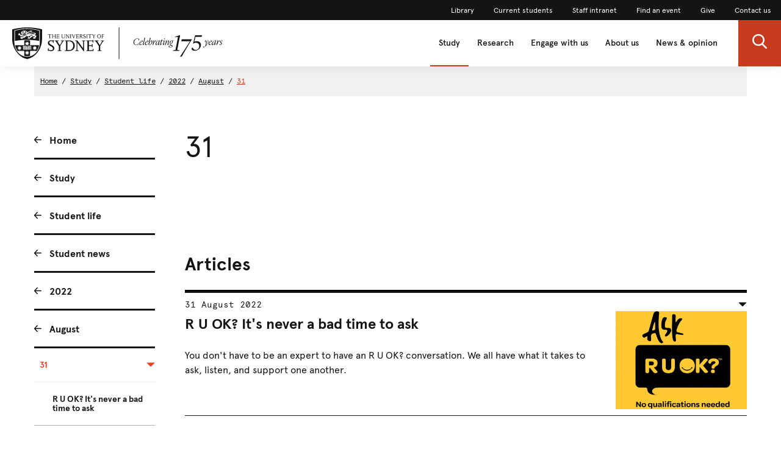

--- FILE ---
content_type: application/javascript; charset=UTF-8
request_url: https://static.hotjar.com/c/hotjar-550296.js?sv=6
body_size: 9669
content:
window.hjSiteSettings = window.hjSiteSettings || {"site_id":550296,"rec_value":0.4623889820555228,"state_change_listen_mode":"automatic","record":true,"continuous_capture_enabled":true,"recording_capture_keystrokes":false,"session_capture_console_consent":false,"anonymize_digits":true,"anonymize_emails":true,"suppress_all":false,"suppress_all_on_specific_pages":[],"suppress_text":false,"suppress_location":false,"user_attributes_enabled":true,"legal_name":"The University of Sydney","privacy_policy_url":"https://sydney.edu.au/privacy-statement.html","deferred_page_contents":[],"record_targeting_rules":[{"component":"url","match_operation":"exact","pattern":"https://www.sydney.edu.au/courses/courses/uc/bachelor-of-arts.html","negate":false},{"component":"url","match_operation":"exact","pattern":"https://www.sydney.edu.au/courses/courses/uc/bachelor-of-psychology.html","negate":false},{"component":"url","match_operation":"exact","pattern":"https://www.sydney.edu.au/courses/courses/pc/master-of-data-science0.html","negate":false},{"component":"url","match_operation":"exact","pattern":"https://www.sydney.edu.au/courses/courses/uc/bachelor-of-advanced-computing.html","negate":false},{"component":"url","match_operation":"exact","pattern":"https://www.sydney.edu.au/courses/courses/pc/master-of-computer-science.html","negate":false},{"component":"url","match_operation":"exact","pattern":"https://www.sydney.edu.au/courses/courses/pc/master-of-commerce0.html","negate":false},{"component":"url","match_operation":"exact","pattern":"https://www.sydney.edu.au/courses/courses/uc/bachelor-of-commerce.html","negate":false},{"component":"url","match_operation":"exact","pattern":"https://www.sydney.edu.au/courses/courses/uc/bachelor-of-science.html","negate":false},{"component":"url","match_operation":"exact","pattern":"https://www.sydney.edu.au/courses/courses/uc/bachelor-of-science-and-doctor-of-medicine.html","negate":false},{"component":"url","match_operation":"exact","pattern":"https://www.sydney.edu.au/courses/courses/pc/doctor-of-medicine0.html","negate":false}],"heatmaps":[],"polls":[{"id":1838674,"created_epoch_time":1768952698,"skin":"light","background":"#FFFFFF","effective_show_branding":false,"position":"right","content":{"version":2,"questions":[{"uuid":"3ab8d6a8-84ed-4d95-8540-9d76f48ba012","type":"single-close-ended","text":"Which of the following best describes you? ","required":false,"nextIfSkipped":"byOrder","randomize_answer_order":false,"pin_last_to_bottom":false,"answers":[{"text":"I'm considering studying at the University of Sydney ","comments":false},{"text":"I'm currently studying at the University of Sydney  ","comments":false},{"text":"I teach or work at the University of Sydney","comments":false},{"text":"I’m a graduate of the University of Sydney ","comments":false},{"text":"I work in industry","comments":false},{"text":"I work in education","comments":false},{"text":"I’m an external academic ","comments":false},{"text":"I’m someone else","comments":false}],"next":"byOrder"},{"uuid":"95b34ea6-f29f-4292-b02c-65ec0fe0daa8","type":"multiple-close-ended","text":"What did you come to the website for? ","required":false,"nextIfSkipped":"byOrder","randomize_answer_order":false,"pin_last_to_bottom":false,"answers":[{"text":"Information on facilities and studio spaces","comments":false},{"text":"How to apply for a studio space","comments":false},{"text":"Information on the technical support staff","comments":false},{"text":"Something else ","comments":false}],"next":"question:3c1d3247-d031-45ad-88fb-89b5bf5489b8"},{"uuid":"3c1d3247-d031-45ad-88fb-89b5bf5489b8","type":"single-close-ended","text":"Did you find what you were looking for? ","required":false,"nextIfSkipped":"byOrder","randomize_answer_order":false,"pin_last_to_bottom":false,"answers":[{"text":"Yes, completely","comments":false},{"text":"Somewhat ","comments":false},{"text":"No, not at all","comments":false}],"next":"question:cc5f89a3-6747-423c-a31b-75c07d6a511e"},{"uuid":"cc5f89a3-6747-423c-a31b-75c07d6a511e","type":"single-open-ended-single-line","text":"Do you have any suggestions for how we can improve your experience on our website? ","required":true,"next":"byOrder"}],"thankyou":"Thank you for providing your feedback."},"connect_visit_data":"always","ask_for_consent":false,"language":"en","display_condition":"delay","display_delay":5,"persist_condition":"response","targeting_percentage":100,"targeting":[{"component":"device","match_operation":"exact","negate":false,"pattern":"phone","name":null,"rule_type":null},{"component":"url","match_operation":"simple","negate":false,"pattern":"https://www.sydney.edu.au/arts/schools/sydney-college-of-the-arts/studio-facilities-workshops-labs.html","name":null,"rule_type":null},{"component":"device","match_operation":"exact","negate":false,"pattern":"tablet","name":null,"rule_type":null},{"component":"device","match_operation":"exact","negate":false,"pattern":"desktop","name":null,"rule_type":null}],"uuid":"90216bfb-64e4-4bb7-99d5-9add149681e2","invite":{"title":"Your feedback is important to us!","description":"Tell us what you think about this page by taking our quick Survey.","button":"Yes, I will give feedback","close":"No thanks"},"invite_enabled":false,"display_type":"popover","auto_screenshot":false,"etr_enabled":false,"show_legal":true,"logo_path":null,"button_color":"#e64626","parent_element_selector":null,"button_survey_label":null,"custom_css":null,"targeting_user_attribute_match_logic":"and"},{"id":1835954,"created_epoch_time":1767739641,"skin":"light","background":"#FFFFFF","effective_show_branding":false,"position":"right","content":{"version":2,"questions":[{"uuid":"954f86dd-efe4-480d-b832-9ae2dc850429","type":"rating-scale-5","text":"How well did this page help you understand what you will study in this course?","required":true,"scaleCount":5,"labels":[{"text":"Not at all"},{"text":"Extremely well"}],"next":"byOrder"},{"uuid":"c34edf61-0d41-410d-a8dc-3bdd3b0cc734","type":"single-open-ended-multiple-line","text":"Tell us why you gave this rating.","required":false,"nextIfSkipped":"byOrder","next":"byOrder"},{"uuid":"681619aa-1dd5-4640-ae0c-8f06a1540770","type":"single-open-ended-multiple-line","text":"What can we do to improve your understanding of what you will study?","required":true,"next":"byOrder"}],"thankyou":"Thanks for completing the survey!"},"connect_visit_data":"always","ask_for_consent":false,"language":"en","display_condition":"delay","display_delay":20,"persist_condition":"response","targeting_percentage":100,"targeting":[{"component":"device","match_operation":"exact","negate":false,"pattern":"tablet","name":null,"rule_type":null},{"component":"url","match_operation":"simple","negate":false,"pattern":"https://www.sydney.edu.au/courses/courses/uc/bachelor-of-advanced-computing.html","name":null,"rule_type":null},{"component":"device","match_operation":"exact","negate":false,"pattern":"desktop","name":null,"rule_type":null},{"component":"url","match_operation":"simple","negate":false,"pattern":"https://www.sydney.edu.au/courses/courses/uc/bachelor-of-commerce.html","name":null,"rule_type":null},{"component":"attribute","match_operation":"contains","negate":false,"pattern":"SYDU_041 | Live | Courses | What you'll study","name":"experiences","rule_type":"string"},{"component":"attribute","match_operation":"contains","negate":false,"pattern":"SYDU_041 | LIVE | XT for Hotjar Survey | Courses | What you'll study","name":"experiences","rule_type":"string"},{"component":"url","match_operation":"simple","negate":false,"pattern":"https://www.sydney.edu.au/courses/courses/uc/bachelor-of-economics.html","name":null,"rule_type":null},{"component":"url","match_operation":"simple","negate":false,"pattern":"https://www.sydney.edu.au/courses/courses/uc/bachelor-of-psychology.html","name":null,"rule_type":null},{"component":"url","match_operation":"simple","negate":false,"pattern":"https://www.sydney.edu.au/courses/courses/uc/bachelor-of-science.html","name":null,"rule_type":null},{"component":"url","match_operation":"simple","negate":false,"pattern":"https://www.sydney.edu.au/courses/courses/uc/bachelor-of-arts.html","name":null,"rule_type":null},{"component":"url","match_operation":"simple","negate":false,"pattern":"https://www.sydney.edu.au/courses/courses/pc/master-of-laws.html","name":null,"rule_type":null},{"component":"url","match_operation":"simple","negate":false,"pattern":"https://www.sydney.edu.au/courses/courses/pc/doctor-of-dental-medicine0.html","name":null,"rule_type":null},{"component":"url","match_operation":"simple","negate":false,"pattern":"https://www.sydney.edu.au/courses/courses/pc/doctor-of-medicine0.html","name":null,"rule_type":null},{"component":"url","match_operation":"simple","negate":false,"pattern":"https://www.sydney.edu.au/courses/courses/uc/bachelor-of-music-performance.html","name":null,"rule_type":null},{"component":"device","match_operation":"exact","negate":false,"pattern":"phone","name":null,"rule_type":null}],"uuid":"d25036ec-bb79-411a-bc09-ccb93b8d0131","invite":{"title":"Your feedback is important to us!","description":"Tell us what you think about this page by taking our quick Survey.","button":"Yes, I will give feedback","close":"No thanks"},"invite_enabled":false,"display_type":"popover","auto_screenshot":false,"etr_enabled":false,"show_legal":true,"logo_path":null,"button_color":"#e64626","parent_element_selector":null,"button_survey_label":null,"custom_css":null,"targeting_user_attribute_match_logic":"and"},{"id":1677412,"created_epoch_time":1756187251,"skin":"light","background":"#FFFFFF","effective_show_branding":false,"position":"bottom_right","content":{"version":2,"questions":[{"uuid":"3ab8d6a8-84ed-4d95-8540-9d76f48ba012","type":"single-close-ended","text":"Did you find this page useful?","required":true,"randomize_answer_order":false,"pin_last_to_bottom":false,"answers":[{"text":"Yes","comments":false},{"text":"No","comments":false}],"nextByAnswer":["thankYou","byOrder"],"next":"byAnswer"},{"uuid":"95b34ea6-f29f-4292-b02c-65ec0fe0daa8","type":"single-open-ended-multiple-line","text":"To help us improve the Policy Register, please let us know how we could make this page more useful","required":false,"nextIfSkipped":"thankYou","next":"thankYou"}],"thankyou":"Thanks for your feedback. If you have any questions, please email us policy.register@sydney.edu.au"},"connect_visit_data":"always","ask_for_consent":false,"language":"en","display_condition":"immediate","display_delay":0,"persist_condition":"response","targeting_percentage":100,"targeting":[{"component":"url","match_operation":"starts_with","negate":false,"pattern":"https://www.sydney.edu.au/policies","name":null,"rule_type":null},{"component":"device","match_operation":"exact","negate":false,"pattern":"tablet","name":null,"rule_type":null},{"component":"device","match_operation":"exact","negate":false,"pattern":"desktop","name":null,"rule_type":null},{"component":"device","match_operation":"exact","negate":false,"pattern":"phone","name":null,"rule_type":null}],"uuid":"8df8e7fa-de6f-4e49-8fe0-8c6be11a8d1f","invite":{"title":"Your feedback is important to us!","description":"Tell us what you think about this page by taking our quick Survey.","button":"Yes, I will give feedback","close":"No thanks"},"invite_enabled":false,"display_type":"button","auto_screenshot":true,"etr_enabled":false,"show_legal":true,"logo_path":null,"button_color":"#e64626","parent_element_selector":null,"button_survey_label":null,"custom_css":null,"targeting_user_attribute_match_logic":"and"},{"id":1661540,"created_epoch_time":1753834763,"skin":"light","background":"#EAEAEA","effective_show_branding":false,"position":"right","content":{"version":2,"questions":[{"uuid":"3ab8d6a8-84ed-4d95-8540-9d76f48ba012","type":"reaction","text":"How easy was it to find what you were looking for?","required":true,"labels":[{"text":"Not good at all"},{"text":"Very good"}],"reaction_style":"smiley","next":"byOrder"},{"uuid":"95b34ea6-f29f-4292-b02c-65ec0fe0daa8","type":"single-open-ended-multiple-line","text":"What could we do to make it easier to find what you are looking for? ","required":false,"nextIfSkipped":"byOrder","next":"byOrder"},{"uuid":"3c1d3247-d031-45ad-88fb-89b5bf5489b8","type":"single-open-ended-multiple-line","text":"What did you to come to the website for? ","required":false,"nextIfSkipped":"byOrder","next":"byOrder"}],"thankyou":"Thanks for your feedback!"},"connect_visit_data":"always","ask_for_consent":false,"language":"en","display_condition":"delay","display_delay":8,"persist_condition":"response","targeting_percentage":100,"targeting":[{"component":"url","match_operation":"simple","negate":false,"pattern":"https://www.sydney.edu.au/engage/alumni/benefits.html","name":null,"rule_type":null},{"component":"url","match_operation":"simple","negate":false,"pattern":"https://www.sydney.edu.au/engage/give/how-to-donate.html","name":null,"rule_type":null},{"component":"device","match_operation":"exact","negate":false,"pattern":"phone","name":null,"rule_type":null},{"component":"device","match_operation":"exact","negate":false,"pattern":"tablet","name":null,"rule_type":null},{"component":"url","match_operation":"simple","negate":false,"pattern":"https://www.sydney.edu.au/engage/alumni/enquiries.html","name":null,"rule_type":null},{"component":"url","match_operation":"simple","negate":false,"pattern":"https://www.sydney.edu.au/engage/alumni.html","name":null,"rule_type":null},{"component":"url","match_operation":"simple","negate":false,"pattern":"https://www.sydney.edu.au/engage/give.html","name":null,"rule_type":null},{"component":"url","match_operation":"simple","negate":false,"pattern":"https://www.sydney.edu.au/engage/give/contact-the-donor-support-team.html","name":null,"rule_type":null},{"component":"url","match_operation":"simple","negate":false,"pattern":"https://www.sydney.edu.au/engage/give/impact-of-giving.html","name":null,"rule_type":null},{"component":"url","match_operation":"simple","negate":false,"pattern":"https://www.sydney.edu.au/engage/give/areas-to-support.html","name":null,"rule_type":null},{"component":"device","match_operation":"exact","negate":false,"pattern":"desktop","name":null,"rule_type":null}],"uuid":"2a51bc57-e143-4ead-a4f3-26b0008335ad","invite":{"title":"Your feedback is important to us!","description":"Tell us what you think about this page by taking our quick Survey.","button":"Yes, I will give feedback","close":"No thanks"},"invite_enabled":false,"display_type":"popover","auto_screenshot":false,"etr_enabled":false,"show_legal":true,"logo_path":null,"button_color":"#e54626","parent_element_selector":null,"button_survey_label":null,"custom_css":null,"targeting_user_attribute_match_logic":"and"},{"id":1636597,"created_epoch_time":1749775658,"skin":"light","background":"#FFFFFF","effective_show_branding":false,"position":"right","content":{"version":2,"questions":[{"uuid":"3ab8d6a8-84ed-4d95-8540-9d76f48ba012","type":"single-close-ended","text":"Was the information you were looking for available on this page? ","required":true,"randomize_answer_order":false,"pin_last_to_bottom":false,"answers":[{"text":"Yes","comments":false},{"text":"No","comments":false}],"nextByAnswer":["thankYou","byOrder"],"next":"byAnswer"},{"uuid":"6a54b2c1-1840-44e7-b6e4-54563fb781ec","type":"single-open-ended-single-line","text":"What specific information are you looking for?","required":false,"nextIfSkipped":"byOrder","next":"thankYou"}],"thankyou":"Thanks for your feedback"},"connect_visit_data":"never","ask_for_consent":false,"language":"en","display_condition":"abandon","display_delay":0,"persist_condition":"response","targeting_percentage":100,"targeting":[{"component":"device","match_operation":"exact","negate":false,"pattern":"tablet","name":null,"rule_type":null},{"component":"url","match_operation":"contains","negate":false,"pattern":"feedback-concerns-and-complaints","name":null,"rule_type":null},{"component":"device","match_operation":"exact","negate":false,"pattern":"desktop","name":null,"rule_type":null}],"uuid":"91d05afa-a707-46fe-b941-f9e9995edff7","invite":{"title":"Your feedback is important to us!","description":"Tell us what you think about this page by taking our quick Survey.","button":"Yes, I will give feedback","close":"No thanks"},"invite_enabled":false,"display_type":"popover","auto_screenshot":true,"etr_enabled":false,"show_legal":true,"logo_path":null,"button_color":"#e64626","parent_element_selector":null,"button_survey_label":null,"custom_css":null,"targeting_user_attribute_match_logic":"and"},{"id":1632869,"created_epoch_time":1749087085,"skin":"light","background":"#FFFFFF","effective_show_branding":true,"position":"right","content":{"version":2,"questions":[{"uuid":"e1fc9335-a5fd-4e9f-a794-878696afe4c2","type":"single-close-ended","text":"Which of the following best describes you?","required":true,"randomize_answer_order":false,"pin_last_to_bottom":false,"answers":[{"text":"I work in government","comments":false},{"text":"I work in industry","comments":false},{"text":"I’m an external academic","comments":false},{"text":"I'm considering studying at the University of Sydney","comments":false},{"text":"I'm currently studying at the University of Sydney","comments":false},{"text":"I teach or work at the University of Sydney","comments":false},{"text":"I’m someone else","comments":false}],"next":"byOrder"},{"uuid":"dfd374d1-e5f5-496d-b114-cc6765ae5c2d","type":"single-close-ended","text":"What did you come to the website for? ","required":true,"randomize_answer_order":false,"pin_last_to_bottom":false,"answers":[{"text":"Information on how to collaborate/partner with the Faculty of Science","comments":false},{"text":"Information about Faculty of Science research","comments":false},{"text":"Information on a course","comments":false},{"text":"Information about the Faculty of Science","comments":false},{"text":"Something else ","comments":false}],"next":"byOrder"},{"uuid":"a875b02d-e200-4621-a22a-fe864c5f03da","type":"single-close-ended","text":"Did you find what you were looking for?","required":true,"randomize_answer_order":false,"pin_last_to_bottom":false,"answers":[{"text":"Yes, completely","comments":false},{"text":"Somewhat","comments":false},{"text":"No, not at all","comments":false}],"next":"byOrder"},{"uuid":"42b072bb-fba5-4c41-9b1e-3a75e997362b","type":"single-open-ended-multiple-line","text":"How we can improve your experience on our website? ","required":true,"next":"thankYou"}],"thankyou":"Thanks for your feedback!"},"connect_visit_data":"always","ask_for_consent":false,"language":"en","display_condition":"immediate","display_delay":0,"persist_condition":"response","targeting_percentage":100,"targeting":[{"component":"device","match_operation":"exact","negate":false,"pattern":"tablet","name":null,"rule_type":null},{"component":"device","match_operation":"exact","negate":false,"pattern":"desktop","name":null,"rule_type":null},{"component":"device","match_operation":"exact","negate":false,"pattern":"phone","name":null,"rule_type":null},{"component":"url","match_operation":"simple","negate":false,"pattern":"https://www.sydney.edu.au/study/study-options/scholarships/legacy-article-page.html","name":null,"rule_type":null}],"uuid":"8b3b33b1-4ab0-4807-9cd3-671d9a0c2396","invite":{"title":"Your feedback is important to us!","description":"Tell us what you think about this page by taking our quick Survey.","button":"Yes, I will give feedback","close":"No thanks"},"invite_enabled":false,"display_type":"popover","auto_screenshot":true,"etr_enabled":false,"show_legal":false,"logo_path":null,"button_color":"#e64626","parent_element_selector":null,"button_survey_label":null,"custom_css":null,"targeting_user_attribute_match_logic":"and"},{"id":1632863,"created_epoch_time":1749084541,"skin":"light","background":"#FFFFFF","effective_show_branding":true,"position":"middle_right","content":{"version":2,"questions":[{"uuid":"3ab8d6a8-84ed-4d95-8540-9d76f48ba012","type":"reaction","text":"How would you rate your experience?","required":false,"nextIfSkipped":"byOrder","labels":[{"text":"Not good at all"},{"text":"Very good"}],"reaction_style":"default","next":"byOrder"},{"uuid":"95b34ea6-f29f-4292-b02c-65ec0fe0daa8","type":"single-open-ended-multiple-line","text":"Tell us about your experience...","required":false,"nextIfSkipped":"byOrder","next":"byOrder"},{"uuid":"3c1d3247-d031-45ad-88fb-89b5bf5489b8","type":"email","text":"We may want to follow up. If you're happy to be contacted, enter your email:","required":false,"nextIfSkipped":"byOrder","next":"byOrder"}],"thankyou":"Thanks for your feedback!"},"connect_visit_data":"always","ask_for_consent":false,"language":"en","display_condition":"immediate","display_delay":0,"persist_condition":"always","targeting_percentage":100,"targeting":[{"component":"device","match_operation":"exact","negate":false,"pattern":"desktop","name":null,"rule_type":null},{"component":"url","match_operation":"simple","negate":false,"pattern":"https://www.sydney.edu.au/study/study-options/scholarships/content-hub-demo-page.html","name":null,"rule_type":null}],"uuid":"cab05974-61d8-462f-9a57-22e5b941c57d","invite":{"title":"Your feedback is important to us!","description":"Tell us what you think about this page by taking our quick Survey.","button":"Yes, I will give feedback","close":"No thanks"},"invite_enabled":false,"display_type":"button","auto_screenshot":true,"etr_enabled":false,"show_legal":false,"logo_path":null,"button_color":"#e64626","parent_element_selector":null,"button_survey_label":null,"custom_css":null,"targeting_user_attribute_match_logic":"and"},{"id":1631646,"created_epoch_time":1748916778,"skin":"light","background":"#FFFFFF","effective_show_branding":true,"position":"right","content":{"version":2,"questions":[{"uuid":"e1fc9335-a5fd-4e9f-a794-878696afe4c2","type":"single-close-ended","text":"Which of the following best describes you?","required":true,"randomize_answer_order":false,"pin_last_to_bottom":false,"answers":[{"text":"I work in government","comments":false},{"text":"I work in industry","comments":false},{"text":"I’m an external academic","comments":false},{"text":"I'm considering studying at the University of Sydney","comments":false},{"text":"I'm currently studying at the University of Sydney","comments":false},{"text":"I teach or work at the University of Sydney","comments":false},{"text":"I’m someone else","comments":false}],"next":"byOrder"},{"uuid":"dfd374d1-e5f5-496d-b114-cc6765ae5c2d","type":"single-close-ended","text":"What did you come to the website for? ","required":true,"randomize_answer_order":false,"pin_last_to_bottom":false,"answers":[{"text":"Information on how to collaborate/partner with the Faculty of Science","comments":false},{"text":"Information about Faculty of Science research","comments":false},{"text":"Information on a course","comments":false},{"text":"Information about the Faculty of Science","comments":false},{"text":"Something else ","comments":false}],"next":"byOrder"},{"uuid":"a875b02d-e200-4621-a22a-fe864c5f03da","type":"single-close-ended","text":"Did you find what you were looking for?","required":true,"randomize_answer_order":false,"pin_last_to_bottom":false,"answers":[{"text":"Yes, completely","comments":false},{"text":"Somewhat","comments":false},{"text":"No, not at all","comments":false}],"next":"byOrder"},{"uuid":"42b072bb-fba5-4c41-9b1e-3a75e997362b","type":"single-open-ended-multiple-line","text":"How we can improve your experience on our website? ","required":true,"next":"thankYou"}],"thankyou":"Thanks for your feedback!"},"connect_visit_data":"always","ask_for_consent":false,"language":"en","display_condition":"immediate","display_delay":0,"persist_condition":"response","targeting_percentage":100,"targeting":[{"component":"url","match_operation":"simple","negate":false,"pattern":"https://www.sydney.edu.au/science/our-research/research-missions/innovating-for-tomorrows-industries.html","name":null,"rule_type":null},{"component":"device","match_operation":"exact","negate":false,"pattern":"phone","name":null,"rule_type":null},{"component":"device","match_operation":"exact","negate":false,"pattern":"desktop","name":null,"rule_type":null},{"component":"url","match_operation":"simple","negate":false,"pattern":"https://www.sydney.edu.au/science/our-research/research-missions/expanding-the-frontiers-of-science","name":null,"rule_type":null},{"component":"url","match_operation":"simple","negate":false,"pattern":"https://www.sydney.edu.au/science/our-research/research-missions/improving-health-and-wellbeing.html","name":null,"rule_type":null},{"component":"device","match_operation":"exact","negate":false,"pattern":"tablet","name":null,"rule_type":null},{"component":"url","match_operation":"simple","negate":false,"pattern":"https://www.sydney.edu.au/science/our-research/research-missions/expanding-the-frontiers-of-science.html","name":null,"rule_type":null},{"component":"url","match_operation":"simple","negate":false,"pattern":"https://www.sydney.edu.au/science/our-research/research-missions/enabling-a-sustainable-and-resilient-world.html","name":null,"rule_type":null}],"uuid":"3cb76824-114c-40c7-8646-5b9c4712a5fa","invite":{"title":"Your feedback is important to us!","description":"Tell us what you think about this page by taking our quick Survey.","button":"Yes, I will give feedback","close":"No thanks"},"invite_enabled":false,"display_type":"popover","auto_screenshot":true,"etr_enabled":false,"show_legal":false,"logo_path":null,"button_color":"#e64626","parent_element_selector":null,"button_survey_label":null,"custom_css":null,"targeting_user_attribute_match_logic":"and"},{"id":1545394,"created_epoch_time":1734041673,"skin":"light","background":"#FFFFFF","effective_show_branding":false,"position":"right","content":{"version":2,"questions":[{"uuid":"3c1d3247-d031-45ad-88fb-89b5bf5489b8","type":"single-close-ended","text":"Did you find what you were looking for? ","required":false,"nextIfSkipped":"byOrder","randomize_answer_order":false,"pin_last_to_bottom":false,"answers":[{"text":"Yes, completely","comments":false},{"text":"Somewhat ","comments":false},{"text":"No, not at all","comments":false}],"next":"byOrder"},{"uuid":"95b34ea6-f29f-4292-b02c-65ec0fe0daa8","type":"multiple-close-ended","text":"What did you come to the website for? ","required":false,"nextIfSkipped":"byOrder","randomize_answer_order":false,"pin_last_to_bottom":false,"answers":[{"text":"Information on a specific course  ","comments":false},{"text":"The range of courses offered  ","comments":false},{"text":"Information about the University of Sydney Business School ","comments":false},{"text":"Research news, articles, or insights ","comments":false},{"text":"General information about the University of Sydney ","comments":false},{"text":"Something else ","comments":false}],"next":"byOrder"},{"uuid":"cc5f89a3-6747-423c-a31b-75c07d6a511e","type":"single-open-ended-single-line","text":"What other information did you want to see on this page?","required":true,"next":"byOrder"},{"uuid":"3ab8d6a8-84ed-4d95-8540-9d76f48ba012","type":"single-close-ended","text":"Which of the following best describes you? ","required":false,"nextIfSkipped":"byOrder","randomize_answer_order":false,"pin_last_to_bottom":false,"answers":[{"text":"I'm considering studying at the University of Sydney ","comments":false},{"text":"I'm currently studying at the University of Sydney  ","comments":false},{"text":"I teach or work at the University of Sydney","comments":false},{"text":"I’m a graduate of the University of Sydney ","comments":false},{"text":"I’m an external academic ","comments":false},{"text":"I’m someone else","comments":false}],"next":"byOrder"}],"thankyou":"Thank you for providing your feedback."},"connect_visit_data":"always","ask_for_consent":false,"language":"en","display_condition":"delay","display_delay":5,"persist_condition":"response","targeting_percentage":100,"targeting":[{"component":"url","match_operation":"simple","negate":false,"pattern":"https://www.sydney.edu.au/business/our-research.html","name":null,"rule_type":null},{"component":"url","match_operation":"simple","negate":false,"pattern":"https://www.sydney.edu.au/business/","name":null,"rule_type":null},{"component":"url","match_operation":"simple","negate":false,"pattern":"https://www.sydney.edu.au/business/about.html","name":null,"rule_type":null},{"component":"url","match_operation":"simple","negate":false,"pattern":"https://www.sydney.edu.au/business/study","name":null,"rule_type":null},{"component":"device","match_operation":"exact","negate":false,"pattern":"phone","name":null,"rule_type":null},{"component":"url","match_operation":"simple","negate":false,"pattern":"https://www.sydney.edu.au/business/industry-and-community.html","name":null,"rule_type":null},{"component":"device","match_operation":"exact","negate":false,"pattern":"tablet","name":null,"rule_type":null},{"component":"device","match_operation":"exact","negate":false,"pattern":"desktop","name":null,"rule_type":null}],"uuid":"295abf37-6ad7-4100-8142-aaad6c4d5b4f","invite":{"title":"Your feedback is important to us!","description":"Tell us what you think about this page by taking our quick Survey.","button":"Yes, I will give feedback","close":"No thanks"},"invite_enabled":false,"display_type":"popover","auto_screenshot":true,"etr_enabled":false,"show_legal":true,"logo_path":null,"button_color":"#e64626","parent_element_selector":null,"button_survey_label":null,"custom_css":null,"targeting_user_attribute_match_logic":"and"},{"id":1361151,"created_epoch_time":1727665559,"skin":"light","background":"#FFFFFF","effective_show_branding":false,"position":"right","content":{"version":2,"questions":[{"uuid":"3ab8d6a8-84ed-4d95-8540-9d76f48ba012","type":"single-close-ended","text":"Which of the following best describes you? ","required":false,"nextIfSkipped":"byOrder","randomize_answer_order":false,"pin_last_to_bottom":false,"answers":[{"text":"I'm considering studying at the University of Sydney ","comments":false},{"text":"I'm currently studying at the University of Sydney  ","comments":false},{"text":"I teach or work at the University of Sydney","comments":false},{"text":"I’m a graduate of the University of Sydney ","comments":false},{"text":"I work in industry","comments":false},{"text":"I work in education","comments":false},{"text":"I’m an external academic ","comments":false},{"text":"I’m someone else","comments":false}],"next":"byOrder"},{"uuid":"95b34ea6-f29f-4292-b02c-65ec0fe0daa8","type":"multiple-close-ended","text":"What did you come to the website for? ","required":false,"nextIfSkipped":"byOrder","randomize_answer_order":false,"pin_last_to_bottom":false,"answers":[{"text":"Information on a specific course  ","comments":false},{"text":"Information about the Faculty of Science","comments":false},{"text":"Information on how to collaborate with the Faculty of Science","comments":false},{"text":" Information about our high schools program","comments":false},{"text":" Information about our public events","comments":false},{"text":"General information about the University of Sydney  ","comments":false},{"text":"Something else ","comments":false}],"next":"byOrder"},{"uuid":"3c1d3247-d031-45ad-88fb-89b5bf5489b8","type":"single-close-ended","text":"Did you find what you were looking for? ","required":false,"nextIfSkipped":"byOrder","randomize_answer_order":false,"pin_last_to_bottom":false,"answers":[{"text":"Yes, completely","comments":false},{"text":"Somewhat ","comments":false},{"text":"No, not at all","comments":false}],"next":"byOrder"},{"uuid":"cc5f89a3-6747-423c-a31b-75c07d6a511e","type":"single-open-ended-single-line","text":"Do you have any suggestions for how we can improve your experience on our website? ","required":true,"next":"byOrder"}],"thankyou":"Thank you for providing your feedback."},"connect_visit_data":"always","ask_for_consent":false,"language":"en","display_condition":"delay","display_delay":5,"persist_condition":"response","targeting_percentage":100,"targeting":[{"component":"device","match_operation":"exact","negate":false,"pattern":"desktop","name":null,"rule_type":null},{"component":"device","match_operation":"exact","negate":false,"pattern":"tablet","name":null,"rule_type":null},{"component":"url","match_operation":"simple","negate":false,"pattern":"https://www.sydney.edu.au/science/industry-and-community/community-engagement/science-alliance.html","name":null,"rule_type":null},{"component":"url","match_operation":"simple","negate":false,"pattern":"https://www.sydney.edu.au/science/industry-and-community/student-internships-and-placements.html","name":null,"rule_type":null},{"component":"url","match_operation":"simple","negate":false,"pattern":"https://www.sydney.edu.au/science/industry-and-community/community-engagement/virtual-kickstart.html","name":null,"rule_type":null},{"component":"url","match_operation":"simple","negate":false,"pattern":"https://www.sydney.edu.au/science/industry-and-community/industry-partnerships.html","name":null,"rule_type":null},{"component":"url","match_operation":"simple","negate":false,"pattern":"https://www.sydney.edu.au/science/industry-and-community/community-engagement/grand-challenge-program.html","name":null,"rule_type":null},{"component":"url","match_operation":"simple","negate":false,"pattern":"https://www.sydney.edu.au/science/industry-and-community/community-engagement/science-extension-workshop.html","name":null,"rule_type":null},{"component":"url","match_operation":"simple","negate":false,"pattern":"https://www.sydney.edu.au/science/industry-and-community/community-engagement/sleek-geeks-eureka-prize.html","name":null,"rule_type":null},{"component":"url","match_operation":"simple","negate":false,"pattern":"https://www.sydney.edu.au/science/industry-and-community/industry-partnerships/industry-enquiries.html","name":null,"rule_type":null},{"component":"url","match_operation":"simple","negate":false,"pattern":"https://www.sydney.edu.au/science/industry-and-community/community-engagement/unearthing-science.html","name":null,"rule_type":null},{"component":"url","match_operation":"simple","negate":false,"pattern":"https://www.sydney.edu.au/science/industry-and-community/community-engagement/international-science-school.html","name":null,"rule_type":null},{"component":"url","match_operation":"simple","negate":false,"pattern":"https://www.sydney.edu.au/science/industry-and-community/community-engagement/kickstart-science.html","name":null,"rule_type":null},{"component":"device","match_operation":"exact","negate":false,"pattern":"phone","name":null,"rule_type":null},{"component":"url","match_operation":"simple","negate":false,"pattern":"https://www.sydney.edu.au/science/industry-and-community/community-engagement.html","name":null,"rule_type":null},{"component":"url","match_operation":"simple","negate":false,"pattern":"https://www.sydney.edu.au/science/industry-and-community.html","name":null,"rule_type":null},{"component":"url","match_operation":"simple","negate":false,"pattern":"https://www.sydney.edu.au/science/industry-and-community/community-engagement/mega-maths-day.html","name":null,"rule_type":null},{"component":"url","match_operation":"simple","negate":false,"pattern":"https://www.sydney.edu.au/science/industry-and-community/community-engagement/dr-karl.html","name":null,"rule_type":null},{"component":"url","match_operation":"simple","negate":false,"pattern":"https://www.sydney.edu.au/science/industry-and-community/community-engagement/amgen-biotech-experience.html","name":null,"rule_type":null},{"component":"url","match_operation":"simple","negate":false,"pattern":"https://www.sydney.edu.au/science/industry-and-community/community-engagement/camden-open-day.html","name":null,"rule_type":null},{"component":"url","match_operation":"simple","negate":false,"pattern":"https://www.sydney.edu.au/science/industry-and-community/community-engagement/inspiring-australia.html","name":null,"rule_type":null}],"uuid":"0d70f450-8e39-4fb5-b5a0-704b581f2c1d","invite":{"title":"Your feedback is important to us!","description":"Tell us what you think about this page by taking our quick Survey.","button":"Yes, I will give feedback","close":"No thanks"},"invite_enabled":false,"display_type":"popover","auto_screenshot":false,"etr_enabled":false,"show_legal":true,"logo_path":null,"button_color":"#e64626","parent_element_selector":null,"button_survey_label":null,"custom_css":null,"targeting_user_attribute_match_logic":"and"},{"id":1053961,"created_epoch_time":1723180763,"skin":"light","background":"#FFFFFF","effective_show_branding":false,"position":"right","content":{"version":2,"questions":[{"uuid":"1134fe9d-e384-4013-9b54-f8b4f36d7c83","type":"single-close-ended","text":"Was the information or link you were looking for available on this page? ","required":true,"randomize_answer_order":true,"pin_last_to_bottom":false,"answers":[{"text":"No","comments":false},{"text":"Yes","comments":false}],"next":"byOrder"},{"uuid":"0087b84a-cd7b-4ddf-9d3e-43d8d08532c1","type":"single-close-ended","text":"How has this page impacted your desire to engage with the University of Sydney?","required":false,"nextIfSkipped":"byOrder","randomize_answer_order":false,"pin_last_to_bottom":false,"answers":[{"text":"Decreased my desire","comments":false},{"text":"No change in my desire","comments":false},{"text":"Increased my desire","comments":false}],"next":"byOrder"},{"uuid":"d4592a2c-1a78-4d41-a714-4acbb7ce976e","type":"single-open-ended-multiple-line","text":"Please tell us what you thought of this page?","required":false,"nextIfSkipped":"byOrder","next":"byOrder"}],"thankyou":"Thanks for your feedback."},"connect_visit_data":"always","ask_for_consent":false,"language":"en","display_condition":"delay","display_delay":8,"persist_condition":"response","targeting_percentage":100,"targeting":[{"component":"device","match_operation":"exact","negate":false,"pattern":"desktop","name":null,"rule_type":null},{"component":"device","match_operation":"exact","negate":false,"pattern":"tablet","name":null,"rule_type":null},{"component":"url","match_operation":"simple","negate":false,"pattern":"https://www.sydney.edu.au/research.html","name":null,"rule_type":null},{"component":"device","match_operation":"exact","negate":false,"pattern":"phone","name":null,"rule_type":null}],"uuid":"acacf158-23ec-469a-8a30-143bb2ba52bc","invite":{"title":"Your feedback is important to us!","description":"Tell us what you think about this page by taking our quick Survey.","button":"Yes, I will give feedback","close":"No thanks"},"invite_enabled":false,"display_type":"popover","auto_screenshot":false,"etr_enabled":false,"show_legal":true,"logo_path":null,"button_color":"#e64626","parent_element_selector":null,"button_survey_label":null,"custom_css":null,"targeting_user_attribute_match_logic":"and"}],"integrations":{"optimizely":{"tag_recordings":false},"abtasty":{"tag_recordings":false},"kissmetrics":{"send_user_id":false},"mixpanel":{"send_events":false},"unbounce":{"tag_recordings":false},"hubspot":{"enabled":false,"send_recordings":false,"send_surveys":false}},"features":["ask.popover_redesign","client_script.compression.pc","csq_theme","error_reporting","feedback.embeddable_widget","feedback.widgetV2","feedback.widget_telemetry","settings.billing_v2","survey.embeddable_widget","survey.image_question","survey.screenshots","survey.type_button","tcvs_v2"],"tracking_code_verified":true,"cs_project_id":null,"cs_tag_name":null,"account_id":346968,"account_signature":"67c4f4a2c0562029f3860d891f9f2422ba18c73d028e9fa0ae754925104f3a04"};

!function(){"use strict";function e(t){return e="function"==typeof Symbol&&"symbol"==typeof Symbol.iterator?function(e){return typeof e}:function(e){return e&&"function"==typeof Symbol&&e.constructor===Symbol&&e!==Symbol.prototype?"symbol":typeof e},e(t)}function t(e,t){for(var r=0;r<t.length;r++){var i=t[r];i.enumerable=i.enumerable||!1,i.configurable=!0,"value"in i&&(i.writable=!0),Object.defineProperty(e,n(i.key),i)}}function n(t){var n=function(t,n){if("object"!=e(t)||!t)return t;var r=t[Symbol.toPrimitive];if(void 0!==r){var i=r.call(t,"string");if("object"!=e(i))return i;throw new TypeError("@@toPrimitive must return a primitive value.")}return String(t)}(t);return"symbol"==e(n)?n:String(n)}var r,i=function(){function e(t){var n=arguments.length>1&&void 0!==arguments[1]?arguments[1]:10,r=arguments.length>2&&void 0!==arguments[2]?arguments[2]:1e3;!function(e,t){if(!(e instanceof t))throw new TypeError("Cannot call a class as a function")}(this,e),this.send=t,this.batchSize=n,this.flushInterval=r,this.buffer=[],this.flushTimer=null}var n,r;return n=e,(r=[{key:"getBuffer",value:function(){return this.buffer}},{key:"add",value:function(e){var t=this;this.buffer.push(e),this.buffer.length>=this.batchSize?this.flush():this.flushTimer||(this.flushTimer=setTimeout((function(){t.flush()}),this.flushInterval))}},{key:"flush",value:function(){this.buffer.length>0&&(this.send(this.buffer),this.buffer=[]),this.flushTimer&&(clearTimeout(this.flushTimer),this.flushTimer=null)}}])&&t(n.prototype,r),Object.defineProperty(n,"prototype",{writable:!1}),e}();function a(){return a=Object.assign?Object.assign.bind():function(e){for(var t=1;t<arguments.length;t++){var n=arguments[t];for(var r in n)Object.prototype.hasOwnProperty.call(n,r)&&(e[r]=n[r])}return e},a.apply(this,arguments)}var o,s=function(){try{return"performance"in window&&"now"in window.performance}catch(e){return!1}},u={version:6,metricsUrl:(null===(r=window._hjSettings)||void 0===r?void 0:r.metricsUrl)||"https://metrics.hotjar.io",sampling:{metrics:.1,fieldMetrics:.01,debug:.5,universalDebug:.05*.1},browser:{hasPerformance:!1,shouldLogMetrics:!1,inLab:!1},buffer:{bufferSize:40,flushInterval:3e3}},c={isDebugEnabled:!1,isMetricsEnabled:!1,isFieldMetricsEnabled:!1,loggedMetrics:{},genericTags:{}},l=function(e,t,n){var r;c.loggedMetrics[e]=a(a({},c.loggedMetrics[e]),{},((r={})[t]=n||{},r))},d=function(e){if(!e)return"value";var t=Object.keys(e)[0];return t&&e[t]||"value"},g=function(e){var t,n=null!==(t=e.tag)&&void 0!==t?t:void 0;return c.isDebugEnabled?a(a(a({},n),e.extraTags),c.genericTags):n},f=function(e,t){if(!o)return!1;var n=c.isMetricsEnabled||c.isDebugEnabled;return"lab"===e&&(n=u.browser.inLab),"field"===e&&(n=c.isFieldMetricsEnabled),t?n&&t.flush:n},h=function(e){var t=!1,n="v=".concat(u.version),r="".concat(u.metricsUrl,"?").concat(n,"&site_id=").concat(window.hjSiteSettings.site_id)+(c.isDebugEnabled?"&debug=true":""),i=JSON.stringify(e);if("sendBeacon"in navigator)try{t=navigator.sendBeacon.bind(navigator)(r,i)}catch(e){}if(!1===t)try{var a=new XMLHttpRequest;a.open("POST",r),a.timeout=1e4,a.send(i)}catch(e){}u.browser.shouldLogMetrics&&console.debug("New Metrics: ",e)},p={getConfig:function(e){return u[e]},getState:function(e){return c[e]},start:function(){try{u.browser={hasPerformance:s(),shouldLogMetrics:/hjMetrics=1/.test(location.search),inLab:/hjLab=true/.test(location.search)};var e=p.time(),t=window.hjSiteSettings||{},n=t.features,r=t.site_id,a=new Set(n),l=u.sampling;return c.genericTags={site_id:r},c.isDebugEnabled=Math.random()<=l.universalDebug||a.has("client_script.metrics.debug")&&Math.random()<=l.debug,c.isMetricsEnabled=Math.random()<=l.metrics,c.isFieldMetricsEnabled=c.isMetricsEnabled&&Math.random()<=l.fieldMetrics,o=new i(h,u.buffer.bufferSize,u.buffer.flushInterval),e}catch(e){console.debug("Error in metrics.start",{error:e})}},reset:function(){c.loggedMetrics={}},stop:function(){c.isDebugEnabled=!1,c.isMetricsEnabled=!1,c.genericTags={}},count:function(e,t){var n=t.incr,r=t.tag,i=t.extraTags,s=t.type;try{var u,l=d(r),h=c.loggedMetrics[e],p=0;if(n?(p=(h&&h[l]||0)+(n.value||1),c.loggedMetrics[e]=a(a({},h),{},((u={})[l]=null!=n&&n.flush?0:p,u))):p=1,f(s,n)){var v={name:e,type:"count",value:p,tags:g({tag:r,extraTags:i})};o.add(v)}}catch(e){}},distr:function(e,t){var n=t.task,r=t.value,i=t.extraTags;f()&&o.add({name:e,type:"distribution",value:r,tags:g({tag:{task:n},extraTags:i})})},time:function(){try{if(!u.browser.hasPerformance)return;return performance.now()}catch(e){}},timeEnd:function(e,t){var n=t.tag,r=t.start,i=t.total,a=t.extraTags,s=t.type;try{var u=p.time();if(!i&&!u)return;var c=d(n),h=i||(r&&u?u-r:void 0);if(l(e,c,{}),h&&h>0&&f(s)){var v={name:e,type:"distribution",value:Math.round(h),tags:g({tag:n,extraTags:a})};o.add(v)}return u}catch(t){console.debug("Failed to send timer metric: ",{name:e,tag:n,error:t})}},timeIncr:function(e,t){var n,r,i,a,o=t.tag,s=t.start,u=t.flush,g=t.extraTags,f=t.type,h=hj.metrics.time(),v=s&&h?h-s:void 0,m=(n=e,{tagName:r=d(o),start:(a=(i=c.loggedMetrics[n])&&i[r]||{}).start,total:a.total}),w=v?v+(m.total||0):m.total;return l(e,m.tagName,{total:w}),u&&p.timeEnd(e,{tag:o,total:w,extraTags:g,type:f}),w},timeWatcher:function(){var e,t=0,n=!1,r=function(){var n,r=p.time();return t+=null!==(n=e&&r&&r-e)&&void 0!==n?n:0,e=p.time(),t};return{start:function(){if(!n)return n=!0,e=p.time()},incr:r,end:function(){var n=r();return t=0,e=void 0,n}}},getErrorMessage:function(e){return e instanceof Error?e.message:"string"==typeof e?e:""}},v=function(e){return e.replayRecordingMaskedUrlRegex="replayRecordingMaskedUrlRegex",e.replayRecordingMaskedUrlRegexRules="replayRecordingMaskedUrlRegexRules",e}({}),m=function(e){return e.START="start",e.NOT_START="not-start",e.END="end",e.NOT_END="not-end",e.CONTAIN="contain",e.NOT_CONTAIN="not-contain",e.EXACT="exact",e.NOT_EXACT="not-exact",e}({});function w(){return w=Object.assign?Object.assign.bind():function(e){for(var t=1;t<arguments.length;t++){var n=arguments[t];for(var r in n)Object.prototype.hasOwnProperty.call(n,r)&&(e[r]=n[r])}return e},w.apply(this,arguments)}var b="https://voc.hotjar.com",y=[b,"https://voc.ew1-integration-1.hotjarians.net","https://hj-engage-unmoderated-review.s3.eu-west-1.amazonaws.com"],j="hj-uut",_={get:function(){var e=window.sessionStorage.getItem(j);return e?JSON.parse(e):null},getValue:function(e){var t=_.get();return null==t?void 0:t[e]},set:function(e){if(e){var t,n=null!==(t=_.get())&&void 0!==t?t:{};window.sessionStorage.setItem(j,JSON.stringify(w(w({},n),e)))}},clear:function(){window.sessionStorage.removeItem(j)},validDomains:y},S=function(e){var t=new URLSearchParams(e);return!!t.has("project_uuid")||("1"===t.get("is_preview")?t.has("task_uuid"):t.has("response_uuid")&&t.has("task_uuid")&&t.has("participation_uuid"))},T=function(){var e,t=null!==(e=function(){var e=document.referrer;if("string"==typeof e&&function(e){if("string"!=typeof e)return!1;try{var t=new URL(e),n="1"===t.searchParams.get("is_preview");return!!y.some((function(t){return null==e?void 0:e.includes(t)}))||!!n&&t.hostname.endsWith(".hotjar.com")&&t.pathname.includes("research/projects/tests")}catch(e){return!1}}(e)&&S(new URL(e).search))return e}())&&void 0!==e?e:function(){var e=new URLSearchParams(window.location.search).get("hj_uut");if(y.some((function(e){var t;return null===(t=document.referrer)||void 0===t?void 0:t.includes(e)}))&&e){var t=window.atob(e);if(S(t)){var n=new URL(b);return n.search=t,n.toString()}}}(),n=void 0!==t,r=null!==_.get();return n&&_.set({referrer:t}),r||n};function R(e,t,n){if(t&&!Array.isArray(t)&&"number"==typeof t.length){var r=t.length;return M(t,void 0!==n&&n<r?n:r)}return e(t,n)}function E(e){return function(e){if(Array.isArray(e))return M(e)}(e)||function(e){if("undefined"!=typeof Symbol&&null!=e[Symbol.iterator]||null!=e["@@iterator"])return Array.from(e)}(e)||function(e,t){if(e){if("string"==typeof e)return M(e,t);var n=Object.prototype.toString.call(e).slice(8,-1);return"Object"===n&&e.constructor&&(n=e.constructor.name),"Map"===n||"Set"===n?Array.from(e):"Arguments"===n||/^(?:Ui|I)nt(?:8|16|32)(?:Clamped)?Array$/.test(n)?M(e,t):void 0}}(e)||function(){throw new TypeError("Invalid attempt to spread non-iterable instance.\nIn order to be iterable, non-array objects must have a [Symbol.iterator]() method.")}()}function M(e,t){(null==t||t>e.length)&&(t=e.length);for(var n=0,r=new Array(t);n<t;n++)r[n]=e[n];return r}var O,x=function(){var e,t=arguments.length>0&&void 0!==arguments[0]?arguments[0]:{},n=null===(e=_hjSettings)||void 0===e?void 0:e.environment,r="t.contentsquare.net";n&&"live"!==n&&(r="t-staging.contentsquare.net");var i=t.isCSQLite?"smb/tag":hjSiteSettings.cs_tag_name;if(i){var a=document.createElement("script");a.type="text/javascript",a.async=!0,a.src="//".concat(r,"/uxa/").concat(i,".js"),document.getElementsByTagName("head")[0].appendChild(a)}};function C(){var e,t,n;window.hj=window.hj||function(){for(var e=arguments.length,t=new Array(e),n=0;n<e;n++)t[n]=arguments[n];(window.hj.q=window.hj.q||[]).push(t)},window.hj.metrics=p,hj.metrics.start();var r,i,a,o,s,u,c,l,d,g,f,h,w=!(!window.CS_CONF||null===(e=window.CS_CONF.voc)||void 0===e||!e.enabled),b=!(window.CS_CONF||null===(t=window.hjSiteSettings)||void 0===t||null===(n=t.features)||void 0===n||!n.includes("cs_lite"));if(w&&window._uxa)window._uxa.push(["start:hotjar",hjSiteSettings]),window.hj.scriptLoaded=!0;else if(b){var y=(u=(r=hjSiteSettings).suppress_all||r.suppress_text||(null===(i=r.suppress_all_on_specific_pages)||void 0===i?void 0:i.length),c=function(e){var t,n,r,i,a,o={anonymisationMethod:null,replayRecordingMaskedUrlRegex:null,replayRecordingMaskedUrlRegexRules:null};if((e.suppress_all||e.suppress_text)&&(o.anonymisationMethod=v.replayRecordingMaskedUrlRegex,o.replayRecordingMaskedUrlRegex=".*"),null!==(t=e.suppress_all_on_specific_pages)&&void 0!==t&&t.length){o.anonymisationMethod=v.replayRecordingMaskedUrlRegexRules;var s=(n=e.suppress_all_on_specific_pages,r={contains:m.CONTAIN,regex:m.CONTAIN,simple:m.CONTAIN,ends_with:m.END,exact:m.EXACT,starts_with:m.START},i=[],a=Object.keys(r),n.forEach((function(e){if(e.pattern&&a.includes(e.match_operation)){var t={operator:r[e.match_operation],value:e.pattern,ignoreQueryParams:"simple"===e.match_operation,ignoreURIFragments:"simple"===e.match_operation,ignoreCaseSensitivity:"simple"===e.match_operation,notOperator:e.negate};i.push(t)}})),i.length?i:void 0);o.replayRecordingMaskedUrlRegexRules=s||null}return o}(r),l=c.anonymisationMethod,d=c.replayRecordingMaskedUrlRegex,g=c.replayRecordingMaskedUrlRegexRules,f=!(null===(a=_hjSettings)||void 0===a||!a.environment||"live"===_hjSettings.environment),{CS_CONF_BASE:{projectId:r.cs_project_id,smbConfig:{siteId:r.site_id,record:!!hjSiteSettings.record,useCSTC:!0,useSentry:!0,csLiteDomain:f?"insights-integration.live.eks.hotjar.com":"insights.hotjar.com"},hostnames:[window.location.hostname],voc:null!==(o=r.polls)&&void 0!==o&&o.length||T()?{enabled:1,siteId:r.site_id}:{enabled:0},whitelistedAttributes:[],anonymizeDigits:!!u||r.anonymize_digits,implementations:(s=r,R(E,(h=s.state_change_listen_mode,"manual"===h?[]:[{template:{name:"ArtificialPageview",args:{}},triggers:[{name:"HistoryChange",args:{listeners:"popstate, pushState, replaceState"+("automatic_with_fragments"===h?", hashchange":""),useDebounce:"no",window:400}}]}]))),recordTargetingRules:R(E,r.record_targeting_rules),anonymisationMethod:l,replayRecordingMaskedUrlRegex:d,replayRecordingMaskedUrlRegexRules:g},PII_SELECTORS:r.suppress_all?["picture, img, video, audio"]:null}),j=y.CS_CONF_BASE,_=y.PII_SELECTORS;window.CS_CONF_BASE=j,window._uxa=window._uxa||[],_&&window._uxa.push(["setPIISelectors",{PIISelectors:_}]),x({isCSQLite:b})}else window.hjBootstrap=window.hjBootstrap||function(e,t,n){var r,i,a=new RegExp("bot|google|headless|baidu|bing|msn|duckduckbot|teoma|slurp|yandex|phantomjs|pingdom|ahrefsbot|facebook","i"),o=(null===(r=window.navigator)||void 0===r?void 0:r.userAgent)||"unknown";if(a.test(o))return hj.metrics.count("session-rejection",{tag:{reason:"bot"}}),void console.warn("Hotjar not launching due to suspicious userAgent:",o);var s="http:"===window.location.protocol,u=Boolean(null===(i=_hjSettings)||void 0===i?void 0:i.preview);if(s&&!u)return hj.metrics.count("session-rejection",{tag:{reason:"https"}}),void console.warn("For security reasons, Hotjar only works over HTTPS. Learn more: https://help.hotjar.com/hc/en-us/articles/115011624047");window.hjBootstrap=function(e,t,n){var r;window.hjBootstrapCalled=(window.hjBootstrapCalled||[]).concat(n),window.hj&&window.hj._init&&(null===(r=hj._init)||void 0===r||r._verifyInstallation())},window.hjBootstrap(e,t,n),window.hjBootstrap.revision="b8fa545";var c=window.document,l=c.head||c.getElementsByTagName("head")[0];hj.scriptDomain=e;var d=c.createElement("script");d.async=!0,d.src=hj.scriptDomain+t,d.charset="utf-8",l.appendChild(d)},window.hjBootstrap("https://script.hotjar.com/","modules.5af39c695063f61775c4.js","550296")}window.hjLazyModules=window.hjLazyModules||{SURVEY_V2:{js:"survey-v2.aedb8bf0b3069e2d06f4.js"},SURVEY_BOOTSTRAPPER:{js:"survey-bootstrapper.31d6cfe0d16ae931b73c.js"},SURVEY_ISOLATED:{js:"survey-isolated.31d6cfe0d16ae931b73c.js"},HEATMAP_RETAKER:{js:"heatmap-retaker.f79c0c7bb13d8a14bddc.js"},SURVEY_INVITATION:{js:"survey-invitation.333ff3f2aa9bd54cfb8e.js"},NOTIFICATION:{js:"notification.ed2bca043f1d9f8c6b56.js"},SENTRY:{js:"sentry.58c81e3e25532810f6fd.js"},BROWSER_PERF:{js:"browser-perf.8417c6bba72228fa2e29.js"},USER_TEST:{js:"user-test.70102bc9013694107e51.js"}};var I=null!==(O=hjSiteSettings.features)&&void 0!==O?O:[];I.indexOf("one_app_tag")>-1?x():I.indexOf("one_app_tag_dc")>-1?(x(),window.addEventListener("csq:start-hotjar",(function(){C()}))):C()}();
!function(){try{var e="undefined"!=typeof window?window:"undefined"!=typeof global?global:"undefined"!=typeof self?self:{},n=(new Error).stack;n&&(e._sentryDebugIds=e._sentryDebugIds||{},e._sentryDebugIds[n]="8454f15a-242c-5dc3-85d1-3db02108e235")}catch(e){}}();
//# debugId=8454f15a-242c-5dc3-85d1-3db02108e235


--- FILE ---
content_type: application/x-javascript;charset=utf-8
request_url: https://sanalytics.sydney.edu.au/id?d_visid_ver=5.5.0&d_fieldgroup=A&mcorgid=35B46472540D9EE20A4C98A6%40AdobeOrg&mid=92208803176097963668981978272944871898&ts=1769585880614
body_size: -38
content:
{"mid":"92208803176097963668981978272944871898"}